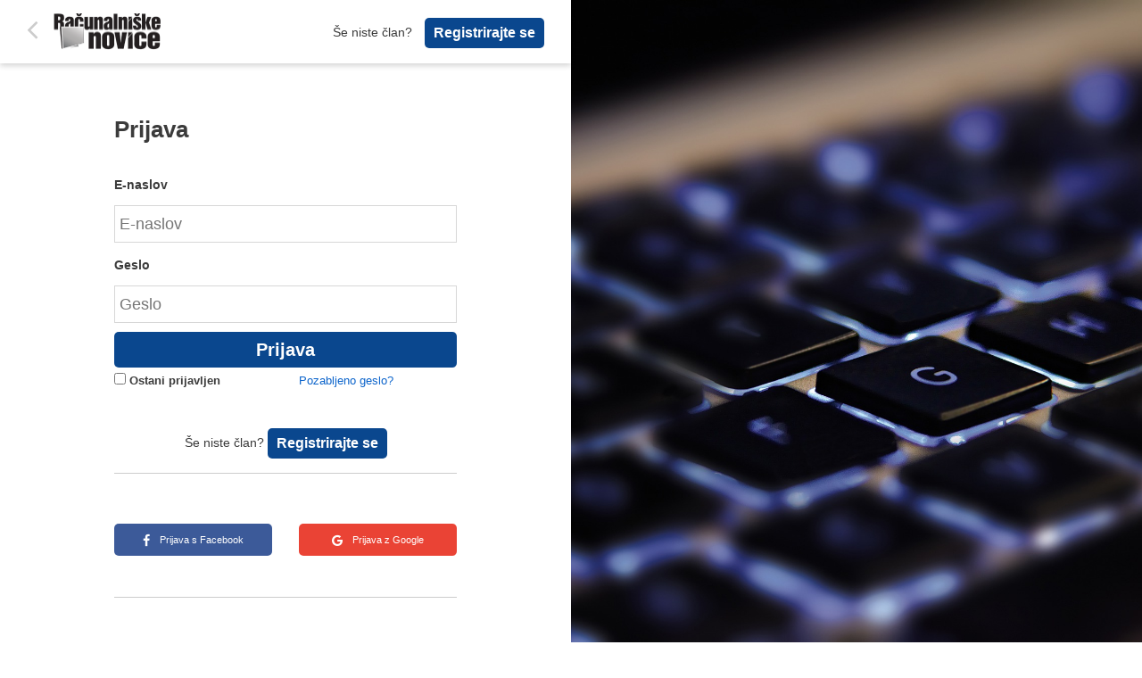

--- FILE ---
content_type: text/html; charset=UTF-8
request_url: https://racunalniske-novice.com/sso/?redirect=%2Fraziskovalni-program-economist-impact-ki-ga-sponzorira-kyocera-document-solutions%2F
body_size: 1573
content:
<!doctype html>
<html lang="sl">
<head>
    <meta charset="UTF-8" />
    <title>Prijava | Računalniške novice</title>
	<meta name="robots" content="noindex, nofollow" />

	<link rel="stylesheet" href="https://racunalniske-novice.com/sso/assets/cache/76a31cec96069b4a293e1c8ace57dace.css" />
	<link href="https://stackpath.bootstrapcdn.com/font-awesome/4.7.0/css/font-awesome.min.css" rel="stylesheet" integrity="sha384-wvfXpqpZZVQGK6TAh5PVlGOfQNHSoD2xbE+QkPxCAFlNEevoEH3Sl0sibVcOQVnN" crossorigin="anonymous">
	
	<meta http-equiv="X-UA-Compatible" content="IE=edge,chrome=1" />
	<meta name="viewport" content="width=device-width, initial-scale=1, maximum-scale=1" />
	<meta http-equiv="cleartype" content="on" />
	
	<script>
		var baseURL = 'https://racunalniske-novice.com/sso';
		var lang = 'sl';
	</script>
	
<script defer data-domain="racunalniske-novice.com" src="https://pl.sinusiks.com/js/script.js" data-api="https://pl.sinusiks.com/api/event"></script>

    <!--[if lt IE 9]>
        <script src="https://oss.maxcdn.com/html5shiv/3.7.3/html5shiv.min.js"></script>
        <script src="https://oss.maxcdn.com/respond/1.4.2/respond.min.js"></script>
    <![endif]-->
</head>
<body class="">

	<header>
		<a class="logo" href="/raziskovalni-program-economist-impact-ki-ga-sponzorira-kyocera-document-solutions/" target="_top"><i class="fa fa-angle-left"></i><img src="https://racunalniske-novice.com/sso/assets/img/logo.png" /></a>
							<div class="header_link">
				<span>Še niste član?</span>
				<a href="https://racunalniske-novice.com/sso/register" class="btn">Registrirajte se</a>
			</div>
					</header>


<div class="content_wrapper">
	<div class="content">
		<div class="pad">
			  					<h2>Prijava</h2>
				<form class="ajaxform" action="https://racunalniske-novice.com/sso/login">
					<div class="row">
						<div class="col-12">
							<label>E-naslov</label>
							<input type="text" name="username" placeholder="E-naslov" />
						</div>
					</div>
					<div class="row">
						<div class="col-12">
							<label>Geslo</label>
							<input type="password" name="password" placeholder="Geslo" />
						</div>
					</div>
					<div class="messages"></div>
					<div class="row">
						<div class="col-12">
							<button type="submit" class="btn wide">Prijava</button>
						</div>
					</div>
					<div class="row small">
						<div class="col-6">
							<label><input type="checkbox" name="remember" value="1" /> Ostani prijavljen</label>
						</div>
						<div class="col-6">
							<a href="https://racunalniske-novice.com/sso/password">Pozabljeno geslo?</a>
						</div>
					</div>
					<br>
					<div class="text-center">
						<span>Še niste član?</span>
						<a href="https://racunalniske-novice.com/sso/register" class="btn">Registrirajte se</a>
					</div>
					<hr />
					<br>
					
					<div class="row" style="padding-top: 10px;">
						<div class="col-6">
							<a href="https://racunalniske-novice.com/sso/hybridauth/?provider=fb" class="pop sociallogin facebook"><span class="fa fa-facebook"></span> Prijava s Facebook</a>
						</div>
						<div class="col-6">
							<a href="https://racunalniske-novice.com/sso/hybridauth/?provider=google" class="pop sociallogin google"><span class="fa fa-google"></span> Prijava z Google</a>
						</div>
					</div>
					
					<br><hr><br>
					<p>Po prijavi lahko v svojem profilu urejate tudi prijave/odjave na e-novice, potrjujete telefonske številke za dražbe in licitacije ipd.</p>
					<p>Ste pozabili geslo za prijavo? <a href="https://racunalniske-novice.com/sso/password">Kliknite tukaj</a> in posredujemo vam navodila za pozabljeno geslo.</p>
					<p>Vam lahko še kako pomagamo? Pišite nam na: <a href="mailto:Rn@stromboli.si">Rn@stromboli.si</a></p>
				</form>
			
			</div>
	</div>
	<div class="image">
		
	</div>
</div>

<script>
window.addEventListener('storage', (event) => {
  if (event.key === 'socialLoginStatus' && event.newValue === 'success') {
    localStorage.removeItem('socialLoginStatus'); // cleanup
    location.reload();
  }
});
</script>

	


	<script src="https://racunalniske-novice.com/sso/assets/cache/e523bcaa38cd57a4208dbecc11b07e9c.js"></script>


<script defer src="https://static.cloudflareinsights.com/beacon.min.js/vcd15cbe7772f49c399c6a5babf22c1241717689176015" integrity="sha512-ZpsOmlRQV6y907TI0dKBHq9Md29nnaEIPlkf84rnaERnq6zvWvPUqr2ft8M1aS28oN72PdrCzSjY4U6VaAw1EQ==" data-cf-beacon='{"version":"2024.11.0","token":"da3167ae49574bb2b02b274af6fa045c","r":1,"server_timing":{"name":{"cfCacheStatus":true,"cfEdge":true,"cfExtPri":true,"cfL4":true,"cfOrigin":true,"cfSpeedBrain":true},"location_startswith":null}}' crossorigin="anonymous"></script>
</body>
</html>